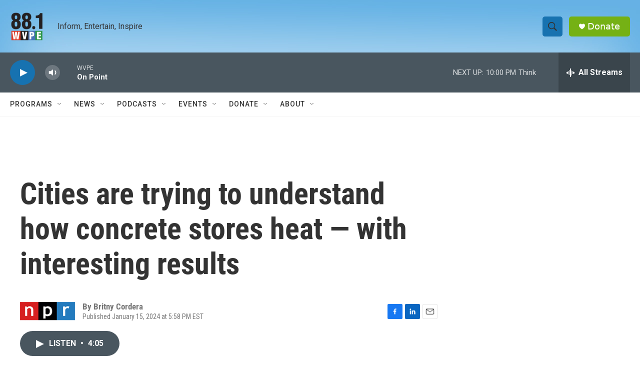

--- FILE ---
content_type: text/html; charset=utf-8
request_url: https://www.google.com/recaptcha/api2/aframe
body_size: 248
content:
<!DOCTYPE HTML><html><head><meta http-equiv="content-type" content="text/html; charset=UTF-8"></head><body><script nonce="l2s6QSqjggV9hSNOhC2G0g">/** Anti-fraud and anti-abuse applications only. See google.com/recaptcha */ try{var clients={'sodar':'https://pagead2.googlesyndication.com/pagead/sodar?'};window.addEventListener("message",function(a){try{if(a.source===window.parent){var b=JSON.parse(a.data);var c=clients[b['id']];if(c){var d=document.createElement('img');d.src=c+b['params']+'&rc='+(localStorage.getItem("rc::a")?sessionStorage.getItem("rc::b"):"");window.document.body.appendChild(d);sessionStorage.setItem("rc::e",parseInt(sessionStorage.getItem("rc::e")||0)+1);localStorage.setItem("rc::h",'1768961191201');}}}catch(b){}});window.parent.postMessage("_grecaptcha_ready", "*");}catch(b){}</script></body></html>